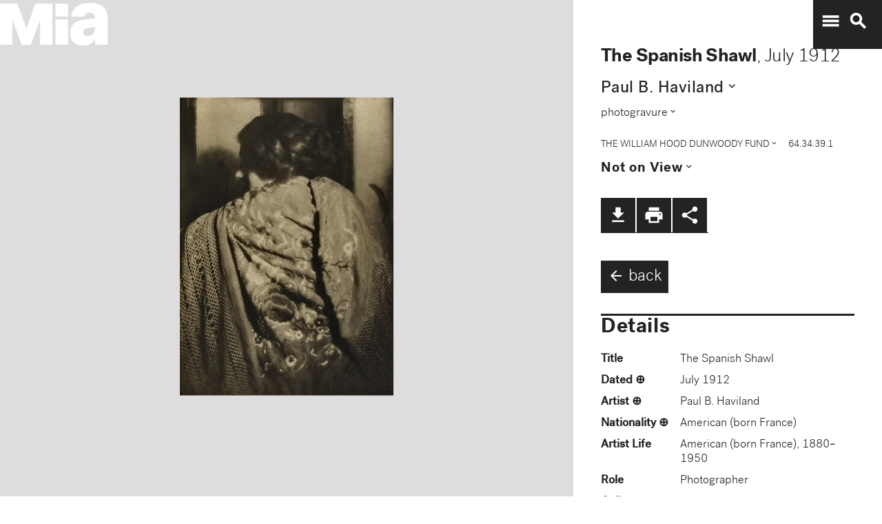

--- FILE ---
content_type: text/plain
request_url: https://mia-dimensions.s3.amazonaws.com/81232/image.svg
body_size: 2663
content:
<svg viewbox="0 0 400 320" class="dimension-view"><rect x="20" y="20.444614280161318" width="201.58672213625795" height="279.5553857198387" class="edge"></rect><line x1="20" y1="20.444614280161318" x2="20.44461428016131" y2="20.0" class="edge"></line><line x1="221.58672213625795" y1="20.444614280161318" x2="222.03133641641926" y2="20.0" class="edge"></line><line x1="221.58672213625795" y1="300" x2="222.03133641641926" y2="299.5553857198387" class="edge"></line><line x1="20.44461428016131" y1="20.0" x2="222.03133641641926" y2="20.0" class="edge"></line><line x1="222.03133641641926" y1="20.0" x2="222.03133641641926" y2="299.5553857198387" class="edge"></line><text x="120.79336106812897" y="296" text-anchor="middle">16 cm</text><text x="219.58672213625795" y="160.22230714008066" text-anchor="end">22.2 cm</text><text x="40.22230714008066" y="20.222307140080662" text-anchor="start">1 mm</text><g fill-rule="evenodd" transform="translate(241.58672213625795,215.7435409661305)">
      <g class="tennis-ball" transform="scale(0.3009159251209625,0.3009159251209625)">
        <circle class="ball" cx="140.5" cy="140.5" r="139.5"></circle>
        <path class="line" d="M35.4973996,48.6564543 C42.5067217,75.8893541 47.1024057,103.045405 48.5071593,129.267474 C49.2050919,142.295548 49.1487206,156.313997 48.4007524,171.179475 C47.3170518,192.717458 44.831768,215.405368 41.2689042,238.548172 C44.0920595,241.405174 47.0377013,244.140872 50.0973089,246.746747 C54.274085,220.981656 57.1814249,195.664391 58.388118,171.681997 C59.152645,156.487423 59.2103921,142.12682 58.4928407,128.732526 C56.9456805,99.8522041 51.6525537,69.9875212 43.5965239,40.1505937 C40.7799535,42.8710386 38.077622,45.7089492 35.4973996,48.6564543 L35.4973996,48.6564543 Z"></path>
        <path class="line" d="M209.929126,19.4775696 C207.210255,20.7350524 204.523231,22.0798819 201.877774,23.5155872 C185.816543,32.2321125 172.62404,43.5997536 163.365582,57.9858795 C152.309799,75.1647521 147.361062,95.9365435 149.519284,120.438716 C153.246233,162.750546 177.6149,202.948254 215.783496,239.999593 C219.369774,243.480895 223.018502,246.874207 226.714223,250.176799 C229.361836,248.092694 231.93214,245.91478 234.420126,243.648068 C230.467945,240.143617 226.570656,236.534305 222.748767,232.824289 C186.140739,197.287837 162.958794,159.047704 159.480716,119.561284 C157.514766,97.2419721 161.935618,78.6859198 171.774644,63.3976879 C180.045966,50.5454103 191.971382,40.2695847 206.647666,32.3046788 C211.02518,29.9289759 215.539302,27.8153877 220.133919,25.9481492 C216.833521,23.6494818 213.429097,21.4897954 209.929126,19.4775696 L209.929126,19.4775696 Z"></path>
    </g></g></svg>